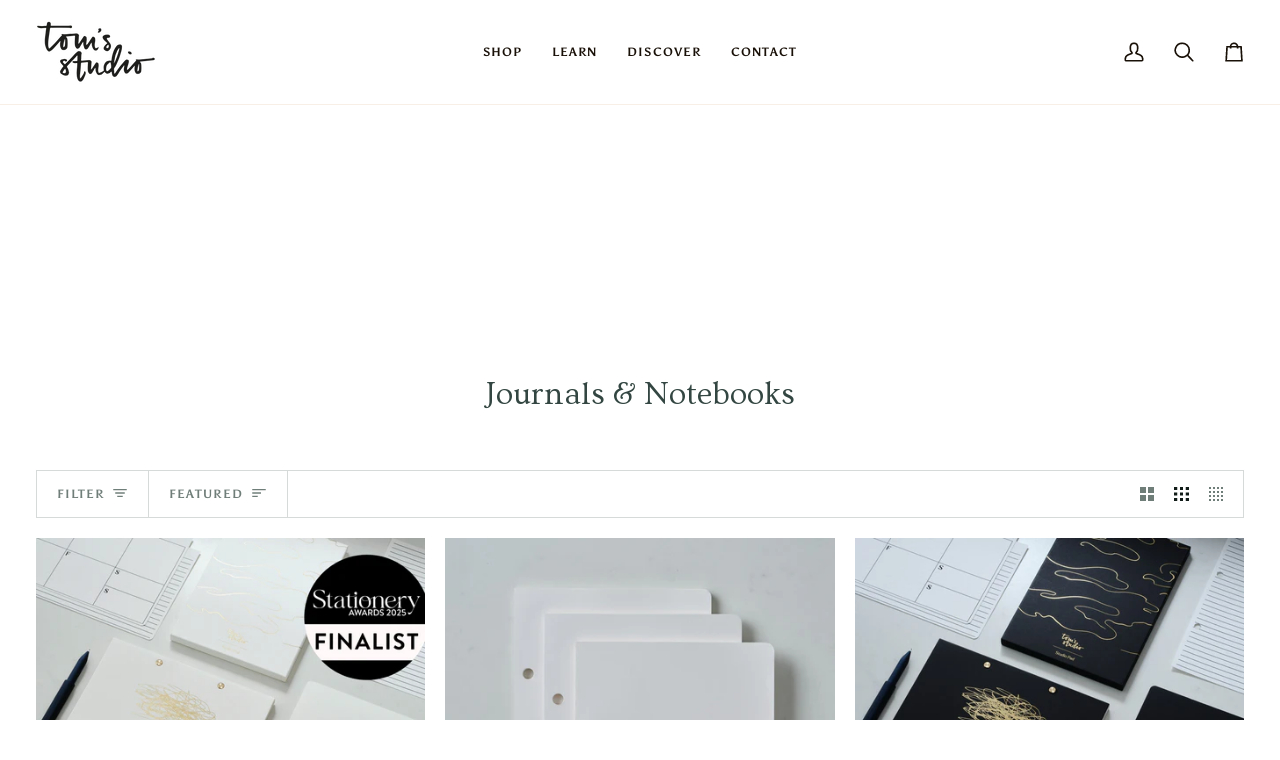

--- FILE ---
content_type: text/css
request_url: https://tomsstudio.com/cdn/shop/t/122/assets/font-settings.css?v=21350061970137241331762877487
body_size: -280
content:
@font-face{font-family:Ovo;font-weight:400;font-style:normal;font-display:swap;src:url(//tomsstudio.com/cdn/fonts/ovo/ovo_n4.cbcdfe6a371e62394cce345894111238d5c755fe.woff2) format("woff2"),url(//tomsstudio.com/cdn/fonts/ovo/ovo_n4.45d7366896f09aaf8686b8a5de287b8fbe74e5ee.woff) format("woff")}@font-face{font-family:Nunito Sans;font-weight:400;font-style:normal;font-display:swap;src:url(//tomsstudio.com/cdn/fonts/nunito_sans/nunitosans_n4.0276fe080df0ca4e6a22d9cb55aed3ed5ba6b1da.woff2) format("woff2"),url(//tomsstudio.com/cdn/fonts/nunito_sans/nunitosans_n4.b4964bee2f5e7fd9c3826447e73afe2baad607b7.woff) format("woff")}@font-face{font-family:Asul;font-weight:700;font-style:normal;font-display:swap;src:url(//tomsstudio.com/cdn/fonts/asul/asul_n7.1ce81e866ff8ed9910cd2de5c7e0903f60f91e77.woff2) format("woff2"),url(//tomsstudio.com/cdn/fonts/asul/asul_n7.a51de712305c01e28e5f167ab71969983e78b55b.woff) format("woff")}@font-face{font-family:Nunito Sans;font-weight:500;font-style:normal;font-display:swap;src:url(//tomsstudio.com/cdn/fonts/nunito_sans/nunitosans_n5.6fc0ed1feb3fc393c40619f180fc49c4d0aae0db.woff2) format("woff2"),url(//tomsstudio.com/cdn/fonts/nunito_sans/nunitosans_n5.2c84830b46099cbcc1095f30e0957b88b914e50a.woff) format("woff")}@font-face{font-family:Nunito Sans;font-weight:400;font-style:italic;font-display:swap;src:url(//tomsstudio.com/cdn/fonts/nunito_sans/nunitosans_i4.6e408730afac1484cf297c30b0e67c86d17fc586.woff2) format("woff2"),url(//tomsstudio.com/cdn/fonts/nunito_sans/nunitosans_i4.c9b6dcbfa43622b39a5990002775a8381942ae38.woff) format("woff")}@font-face{font-family:Nunito Sans;font-weight:500;font-style:italic;font-display:swap;src:url(//tomsstudio.com/cdn/fonts/nunito_sans/nunitosans_i5.4aec82a63f514f7698d355e559a100d24fff7f85.woff2) format("woff2"),url(//tomsstudio.com/cdn/fonts/nunito_sans/nunitosans_i5.cdc884b66aa1fc89a9fc4820a600e6cdd9d97845.woff) format("woff")}
/*# sourceMappingURL=/cdn/shop/t/122/assets/font-settings.css.map?v=21350061970137241331762877487 */


--- FILE ---
content_type: text/css
request_url: https://tomsstudio.com/cdn/shop/t/122/assets/custom-fonts.css?v=133059805839921086501764695482
body_size: -589
content:
@font-face{font-family:AllyPallyFontyWonty;src:url(//tomsstudio.com/cdn/shop/t/122/assets/AllyPallyFontyWonty-Regular.woff2?v=118364903763688213701764694057) format("woff2"),url(//tomsstudio.com/cdn/shop/t/122/assets/AllyPallyFontyWonty-Regular.woff?v=127231267146817564611764694057) format("woff");font-weight:400;font-style:normal;font-display:swap}:root{--font-body-family: "AllyPallyFontyWonty", sans-serif;--font-heading-family: "AllyPallyFontyWonty", sans-serif}
/*# sourceMappingURL=/cdn/shop/t/122/assets/custom-fonts.css.map?v=133059805839921086501764695482 */
